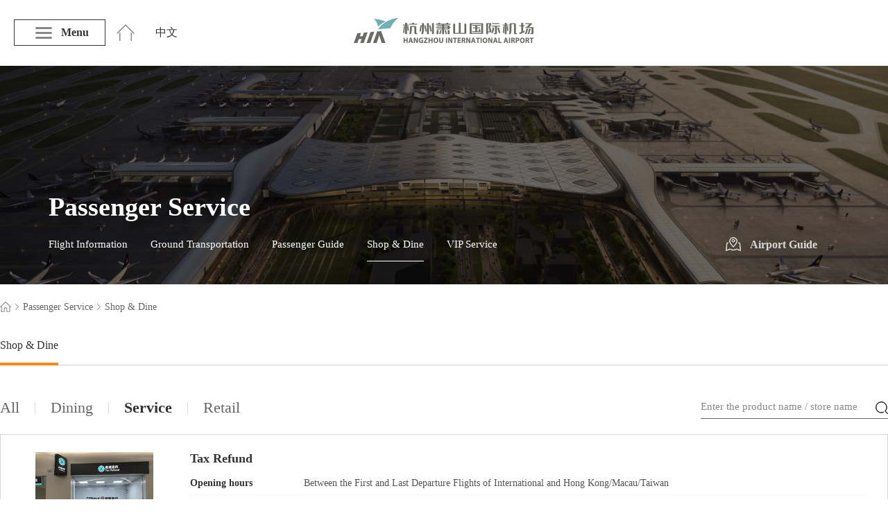

--- FILE ---
content_type: text/html; charset=utf-8
request_url: http://www.hzairport.cn/en/shopping/index/poscate/service/p/1.html
body_size: 4776
content:
<!DOCTYPE html>
<html lang="zh-CN">
<head>
<meta charset="UTF-8">
<meta name="renderer" content="webkit">
<meta http-equiv="X-UA-Compatible" content="IE=Edge,chrome=1">
<title>Food and shopping - 杭州萧山机场门户网站</title>
<meta name="keyword" content="萧山国际机场" >
<meta name="description" content="杭州萧山国际机场有限公司" >
<link rel="shortcut icon" href="/favicon.ico" /> 

<link href="/static/front/css/base.css" rel="stylesheet" type="text/css">
<link href="/static/front/css/swiper.min.css" rel="stylesheet" type="text/css">
<link href="/static/front/css/common.css" rel="stylesheet" type="text/css">
</head>
<body>
<div class="mainbody">
    <div class="sub_header">
        <div class="header">
    <div class="announce clearfix">
            <div class="title fl"><i></i>重要通知</div>
            <a href="javascript:void(0);" class="close"></a>

            <div class="swiper-container swiper-announce">
                <div class="swiper-wrapper">
                    <div class="swiper-slide clearfix">
                            <a href="/en/notice/detail/id/124.html" target="_blank">杭州机场职工文化活动中心概念方案公开征集结果公示</a>
                            <span class="time fr">2026-01-27 13:00:28</span>
                        </div><div class="swiper-slide clearfix">
                            <a href="/en/notice/detail/id/123.html" target="_blank">杭州萧山国际机场1号路隧道通车公告</a>
                            <span class="time fr">2026-01-23 10:00:08</span>
                        </div><div class="swiper-slide clearfix">
                            <a href="/en/notice/detail/id/120.html" target="_blank">民航局：禁止旅客携带无3C标识及被召回的充电宝乘坐境内航班</a>
                            <span class="time fr">2025-06-26 18:42:21</span>
                        </div><div class="swiper-slide clearfix">
                            <a href="/en/notice/detail/id/118.html" target="_blank">杭州萧山国际机场关于防范虚假招聘的郑重声明</a>
                            <span class="time fr">2025-06-03 16:46:17</span>
                        </div><div class="swiper-slide clearfix">
                            <a href="/en/notice/detail/id/116.html" target="_blank">关于杭州机场3号航站楼出发旅客车行流线调整的通告</a>
                            <span class="time fr">2024-10-18 13:09:36</span>
                        </div>                </div>
            </div>
        </div>
    <div class="container clearfix">
        <div class="nav fl"><i></i>Menu</div>
        <a href="/en/index/index.html" class="home fl"></a>
        <a href="/en/index/index.html" class="logo"></a>
        <!-- <div class="search fl"></div> -->
        <a href="/" target="_blank" class="ch fl">中文</a>
        <!-- <a href="/en/notice/index/cid/10001.html" class="link fr">Information</a> -->
        <!-- <a href="javascript:void(0);" class="link fr" onclick="showNotice();"><i class="notice"></i>重要通知</a> -->    </div>
    <div class="sub_main">
        <div class="sub_nav">
            <ul class="clearfix">
                <!-- <li ><i class="icon1"></i>Passenger</li>
                <li ><i class="icon2"></i>About Us</li> -->
                <li class="on"><i class="icon1"></i>Passenger</li>
                <li><i class="icon2"></i>About Us</li>

            </ul>
        </div>
        <div class="sub_tabs">
            <div class="sub_list">
                <a href="/en/flight/index.html" class="clearfix">
                    <i class="icon1"></i>
                    <div class="main">
                        <h4>Flight information</h4>
                        <p>Flight inquiry, flight schedule</p>
                    </div>
                </a>
                <a href="/en/guide/index.html" class="clearfix">
                    <i class="icon2"></i>
                    <div class="main">
                        <h4>Traffic guidance</h4>
                        <p>Bus, taxi, parking, car rental</p>
                    </div>
                </a>
                <a href="/en/ride/index.html" class="clearfix">
                    <i class="icon3"></i>
                    <div class="main">
                        <h4>Flight guide</h4>
                        <p>Passenger flight process, facility service</p>
                    </div>
                </a>
                <a href="/en/shopping/index.html" class="clearfix">
                    <i class="icon5"></i>
                    <div class="main">
                        <h4>Catering shopping</h4>
                        <p>Catering retail service, price list</p>
                    </div>
                </a>
                <a href="/en/easygo/index.html" class="clearfix">
                    <i class="icon6"></i>
                    <div class="main">
                        <h4>VIP Service</h4>
                        <p>VIP Service,Guest service,State guest service</p>
                    </div>
                </a>
            </div>
            <div class="sub_list" style="display: none;">
                <a href="/en/survey/channel.html" class="clearfix">
                    <i class="icon1"></i>
                    <div class="main">
                        <h4>Airport Facts</h4>
                        <p>Explore the operation of the airport</p>
                    </div>
                </a>    
                <a href="/en/about/index.html" class="clearfix">
                    <i class="icon2"></i>
                    <div class="main">
                        <h4>Airport profile</h4>
                        <p>Learn about Hangzhou Airport Company</p>
                    </div>
                </a>  
            </div>
        </div>
    </div>
</div>
<div class="head_h"></div>

    </div>
    <div class="sub_banner" style="background-image: url('/static/front/img/passenger_banner.jpg');">
        <div class="yin">
            <div class="container">
                <img src="/static/front/images/logo_s.png">
                <h3>Passenger Service</h3>
                <ul class="clearfix">
                    <li><a href="/en/flight/index.html">Flight Information</a></li>
                    <li><a href="/en/guide/index.html">Ground Transportation</a></li>
                    <li><a href="/en/ride/index.html">Passenger Guide</a></li>
                    <li class="on"><a href="/en/shopping/index.html">Shop & Dine</a></li>
                    <li><a href="/en/easygo/index.html">VIP Service</a></li>
                </ul>
                <div class="sub_right clearfix">
                    <a class="fr" href="http://www.hzairport.com/%E8%88%AA%E7%AB%99%E6%A5%BC%E7%A4%BA%E6%84%8F%E5%9B%BE2.34m%C3%971.36.pdf" target="_blank"><i class="icon2"></i>Airport Guide</a>
                </div>
            </div>
        </div>
    </div>
    <div class="inside_main">
        <div class="container">
            <div class="inside_nav">
                <div class="sub_sites">
                    <a href="/en/index/index.html" class="home"></a>
                    <span></span>
                    <a href="/en/flight/index.html">Passenger Service</a>
                    <span></span>
                    <span class="last">Shop & Dine</span>
                </div>
                <div class="stage_nav">
                    <ul class="clearfix">
                        <li class="on"><a href="/en/shopping/index.html">Shop & Dine</a></li>
                        <!-- <li><a href="/en/shopping/price.html">Partial price</a></li>  -->                              
                    </ul>
                </div>
            </div>
            <div class="shop_top clearfix">
                <div class="shop_nav fl">
                    <ul class="clearfix">
                        <li >
                            <a href="/en/shopping/index.html">All</a>
                        </li>
                        <li class="line"></li>
                        <li >
                            <a href="/en/shopping/index/poscate/restaurant.html">Dining</a>
                        </li>
                        <li class="line"></li>
                        <li class="on">
                            <a href="/en/shopping/index/poscate/service.html">Service</a>
                        </li>
                        <li class="line"></li>
                        <li >
                            <a href="/en/shopping/index/poscate/sell.html">Retail</a>
                        </li>
                    </ul>
                </div>
                <div class="shop_search clearfix fr">
                     <form method="post" action="/en/shopping/index.html">
                        <input type="hidden" value="service" class="shop_type" name="poscate">
                        <input type="text" value="" placeholder="Enter the product name / store name" class="shop_text fl" name="keywords">
                        <input type="submit" value="" class="shop_btn fr" name="">
                    </form>
                </div>
            </div>
            <div class="food_nav" style="display: none;">
                <ul class="clearfix">
                    <li class="on"><a href="/en/shopping/index.html">All</a></li>
                    <li><a href="/en/shopping/index/keywords/C.straits+Cafe.html">C.straits Cafe</a></li><li><a href="/en/shopping/index/keywords/Mcdonald%27s.html">Mcdonald's</a></li><li><a href="/en/shopping/index/keywords/Starbucks.html">Starbucks</a></li><li><a href="/en/shopping/index/keywords/KFC+%28Kentucky+Fried+Chicken%29.html">KFC (Kentucky Fried Chicken)</a></li><li><a href="/en/shopping/index/keywords/Specialty.html">Specialty</a></li><li><a href="/en/shopping/index/keywords/Yulongjing+Tea.html">Yulongjing Tea</a></li>                </ul>
            </div>
            <div class="shop_list">
                <ul>
                    
                    <li class="clearfix">
                            <div class="img fl">
                                <div class="tell">
                                    <img src="/upload/img/2023-05/64545e6eda592.png">
                                </div>
                            </div>
                            <div class="main fr">
                                <div class="title">Tax Refund</div>
                                <div class="shop_item shop_en_item">
                                    <strong>Opening hours</strong>
                                    <span class="time en_time">Between the First and Last Departure Flights of International and Hong Kong/Macau/Taiwan </span>
                                    <!-- <strong>Contact information</strong>
                                    <span class="tel">15925630775/18766157809</span> -->
                                </div>
                                <div class="shop_item shop_en_item">
                                    <strong>Location</strong>
                                    <span class="address">80 meters west after the  Immigration Inspection (Restricted Area), T4 International Departure</span>
                                </div>
                                <div class="shop_item shop_en_item">
                                    <strong>Contact Number</strong>
                                    <span class="address">15925630775/18766157809</span>
                                </div>
                                <!-- <div class="shop_item">
                                    <strong>Main category</strong>
                                    <span class="type"></span>
                                </div> -->
                            </div>
                        </li><li class="clearfix">
                            <div class="img fl">
                                <div class="tell">
                                    <img src="/upload/img/2023-05/64545a7031e94.png">
                                </div>
                            </div>
                            <div class="main fr">
                                <div class="title">Currency Exchange</div>
                                <div class="shop_item shop_en_item">
                                    <strong>Opening hours</strong>
                                    <span class="time en_time">6:30-23:00</span>
                                    <!-- <strong>Contact information</strong>
                                    <span class="tel">0571-56160886</span> -->
                                </div>
                                <div class="shop_item shop_en_item">
                                    <strong>Location</strong>
                                    <span class="address">90 meters east after the  Immigration Inspection (Restricted Area), T4 International Departure</span>
                                </div>
                                <div class="shop_item shop_en_item">
                                    <strong>Contact Number</strong>
                                    <span class="address">0571-56160886</span>
                                </div>
                                <!-- <div class="shop_item">
                                    <strong>Main category</strong>
                                    <span class="type"></span>
                                </div> -->
                            </div>
                        </li><li class="clearfix">
                            <div class="img fl">
                                <div class="tell">
                                    <img src="/upload/img/2023-04/644a6d1179a86.jpg">
                                </div>
                            </div>
                            <div class="main fr">
                                <div class="title">LAWSON</div>
                                <div class="shop_item shop_en_item">
                                    <strong>Opening hours</strong>
                                    <span class="time en_time">24 Hours</span>
                                    <!-- <strong>Contact information</strong>
                                    <span class="tel">18557512552</span> -->
                                </div>
                                <div class="shop_item shop_en_item">
                                    <strong>Location</strong>
                                    <span class="address">South of the Domestic Arrival Exit,Non-Restricted Area, T4</span>
                                </div>
                                <div class="shop_item shop_en_item">
                                    <strong>Contact Number</strong>
                                    <span class="address">18557512552</span>
                                </div>
                                <!-- <div class="shop_item">
                                    <strong>Main category</strong>
                                    <span class="type"></span>
                                </div> -->
                            </div>
                        </li><li class="clearfix">
                            <div class="img fl">
                                <div class="tell">
                                    <img src="/upload/img/2023-07/64bf1d62adade.jpg">
                                </div>
                            </div>
                            <div class="main fr">
                                <div class="title">LAWSON</div>
                                <div class="shop_item shop_en_item">
                                    <strong>Opening hours</strong>
                                    <span class="time en_time">24 Hours</span>
                                    <!-- <strong>Contact information</strong>
                                    <span class="tel">15267438420</span> -->
                                </div>
                                <div class="shop_item shop_en_item">
                                    <strong>Location</strong>
                                    <span class="address">Northwest of atrium, After Security (Restricted Area), T4</span>
                                </div>
                                <div class="shop_item shop_en_item">
                                    <strong>Contact Number</strong>
                                    <span class="address">15267438420</span>
                                </div>
                                <!-- <div class="shop_item">
                                    <strong>Main category</strong>
                                    <span class="type"></span>
                                </div> -->
                            </div>
                        </li><li class="clearfix">
                            <div class="img fl">
                                <div class="tell">
                                    <img src="/upload/img/2023-05/645456fb27983.png">
                                </div>
                            </div>
                            <div class="main fr">
                                <div class="title">Currency Exchange</div>
                                <div class="shop_item shop_en_item">
                                    <strong>Opening hours</strong>
                                    <span class="time en_time">6:30-23:00</span>
                                    <!-- <strong>Contact information</strong>
                                    <span class="tel">0571-56160880</span> -->
                                </div>
                                <div class="shop_item shop_en_item">
                                    <strong>Location</strong>
                                    <span class="address">Next to International Arrivals (Non-Restricted Area), T4</span>
                                </div>
                                <div class="shop_item shop_en_item">
                                    <strong>Contact Number</strong>
                                    <span class="address">0571-56160880</span>
                                </div>
                                <!-- <div class="shop_item">
                                    <strong>Main category</strong>
                                    <span class="type"></span>
                                </div> -->
                            </div>
                        </li><li class="clearfix">
                            <div class="img fl">
                                <div class="tell">
                                    <img src="/upload/img/2023-05/6454a452612b4.jpg">
                                </div>
                            </div>
                            <div class="main fr">
                                <div class="title">ATM(Industrial and Commercial Bank of China)</div>
                                <div class="shop_item shop_en_item">
                                    <strong>Opening hours</strong>
                                    <span class="time en_time">24 Hours</span>
                                    <!-- <strong>Contact information</strong>
                                    <span class="tel">95588</span> -->
                                </div>
                                <div class="shop_item shop_en_item">
                                    <strong>Location</strong>
                                    <span class="address">Next to International Arrivals (Non-Restricted Area), T4</span>
                                </div>
                                <div class="shop_item shop_en_item">
                                    <strong>Contact Number</strong>
                                    <span class="address">95588</span>
                                </div>
                                <!-- <div class="shop_item">
                                    <strong>Main category</strong>
                                    <span class="type">Currency</span>
                                </div> -->
                            </div>
                        </li><li class="clearfix">
                            <div class="img fl">
                                <div class="tell">
                                    <img src="/upload/img/2023-04/644a7026287a3.png">
                                </div>
                            </div>
                            <div class="main fr">
                                <div class="title">Luggage packing </div>
                                <div class="shop_item shop_en_item">
                                    <strong>Opening hours</strong>
                                    <span class="time en_time">Between the First and  the Last Flight Check-in</span>
                                    <!-- <strong>Contact information</strong>
                                    <span class="tel">13996795588</span> -->
                                </div>
                                <div class="shop_item shop_en_item">
                                    <strong>Location</strong>
                                    <span class="address">South of Gate 23, Non-Restricted Area, T4</span>
                                </div>
                                <div class="shop_item shop_en_item">
                                    <strong>Contact Number</strong>
                                    <span class="address">13996795588</span>
                                </div>
                                <!-- <div class="shop_item">
                                    <strong>Main category</strong>
                                    <span class="type"></span>
                                </div> -->
                            </div>
                        </li><li class="clearfix">
                            <div class="img fl">
                                <div class="tell">
                                    <img src="/upload/img/2023-04/6447a7637fd45.png">
                                </div>
                            </div>
                            <div class="main fr">
                                <div class="title">7-Eleven</div>
                                <div class="shop_item shop_en_item">
                                    <strong>Opening hours</strong>
                                    <span class="time en_time">24 Hours</span>
                                    <!-- <strong>Contact information</strong>
                                    <span class="tel">18143480509</span> -->
                                </div>
                                <div class="shop_item shop_en_item">
                                    <strong>Location</strong>
                                    <span class="address">North of Gate 16, Non-Restricted Area, T3</span>
                                </div>
                                <div class="shop_item shop_en_item">
                                    <strong>Contact Number</strong>
                                    <span class="address">18143480509</span>
                                </div>
                                <!-- <div class="shop_item">
                                    <strong>Main category</strong>
                                    <span class="type">Boxed lunch, Noodles, Desserts, Daily supplies</span>
                                </div> -->
                            </div>
                        </li>
                </ul>
            </div>
            <div class="page">
                <div class="page_con clearfix">
                    &nbsp;<a href='http://www.hzairport.cn/en/shopping/index/poscate/service/p/1.html' class="num on">1</a>&nbsp;<a href='http://www.hzairport.cn/en/shopping/index/poscate/service/p/2.html' class="num">2</a>&nbsp;<a href='http://www.hzairport.cn/en/shopping/index/poscate/service/p/2.html' class="num">></a>                </div>
            </div>
        </div>
    </div>
    <div class="sub_footer">
        <div class="footer">
    <div class="container">
        <div class="foot_top">
            <ul class="clearfix">
                <li><a href="javascript:void(0);" class="link">
                    <i class="icon1"></i>
                    <div class="erify">
                        <div class="arrow"></div>
                        <div class="clearfix">
                            <div class="eirfy-item fl">
                                <p>APP Android</p>
                                <img src="/static/front/images/android.png">
                            </div>
                            <div class="eirfy-item fr">
                                <p>APP IOS</p>
                                <img src="/static/front/images/ios.png">
                            </div>
                        </div>
                    </div>
                </a></li>
                <li><a href="https://weibo.com/hangzhouairport?topnav=1&wvr=6&topsug=1&is_all=1" target="_blank">
                    <i class="icon2"></i>
                </a></li>
                <li><a href="javascript:void(0);" class="link">
                    <i class="icon3"></i>
                    <div class="erify" style="margin-left: -72px;width:100px;">
                        <div class="arrow"></div>
                        <div class="clearfix">
                            <div class="eirfy-item fl">
                                <p>Wechat Public Number</p>
                                <img src="/static/front/images/wechat.jpg">
                            </div>
                        </div>
                    </div>
                </a></li>
                <!--<li><a href="https://hzairport.qiyukf.com/client?k=e380ffffcb90191feab78c33f66d1977&wp=1" target="_blank">
                    <i class="icon4"></i>
                </a></li>-->
                <li><a href="/en/media/video.html">
                    <i class="icon5"></i>
                </a></li>
            </ul>
        </div>
        <div class="foot_mid foot_en_mid clearfix">
            <div class="logo fl"></div>
            <!-- <img class="fl" src="/static/front/images/logo_f.png"> -->
            <ul class="foot_nav foot_en_nav clearfix fl">
                <li class="top">Passenger Service</li>
                <li><a href="/en/flight/index.html">Flight information</a></li>
                <li><a href="/en/guide/index.html">Traffic guidance</a></li>
                <li><a href="/en/ride/index.html">Flight guide</a></li>
                <li><a href="/en/easygo/index.html">VIP Service</a></li>
            </ul>
            <ul class="foot_nav clearfix fl">
                <li class="top">About Us</li>
                <li><a href="/en/survey/index.html">Airport Facts</a></li>
                <li><a href="/en/about/index.html">Airport profile</a></li>
            </ul>
            <!-- <ul class="foot_nav clearfix fl">
                <li class="top">Other</li>
                <li><a href="/notice/index/cid/10001">信息公开</a></li>
                <li><a href="/en/about/survey.html" target="_blank">在线调查</a></li>
                <li><a href="/en/about/telephone.html">常用电话</a></li>
            </ul> -->
        </div>
        <div class="foot_bot">
            <p>
                Copyright © 2005-2020 hzairport.com  杭州萧山机场门户网站                <a href="http://www.beian.miit.gov.cn" target="_blank">浙ICP备09058488号</a>
                                Design by：<a href="http://lebang.com/" target="_blank">LEBANG</a>
            </p>
        </div>
    </div>
</div>

    </div>
</div>
<script src="/static/front/js/jquery-1.9.1.min.js"></script>
<script src="/static/front/js/swiper.min.js"></script>
<script src="/static/front/js/common.js"></script>
<script src="/static/front/js/ajax.js"></script>
</body>
</html>

--- FILE ---
content_type: application/javascript
request_url: http://www.hzairport.cn/static/front/js/ajax.js
body_size: 1034
content:

//社会责任报告
function getReportList(cid, page){
    var url = "/about/about_more.html";
    var parmarr = {cid:cid,p:page};
    var reportData = $.parseJSON(ajaxMain(url,parmarr));
    return reportData;
}

//招标公告
function getTenderList(cid, types, keywords, tender_time, page){

    var url = "/tender/list_more.html";
    var parmarr = {cid:cid,p:page,types:types,keywords:keywords,tender_time:tender_time};
    var tenderData = $.parseJSON(ajaxMain(url,parmarr));
    return tenderData;	
}

//人才招聘
function getTalentList(cid, keywords, page){

    var url = "/talent/list_more.html";
    var parmarr = {cid:cid,p:page,keywords:keywords};
    var talentData = $.parseJSON(ajaxMain(url,parmarr));
    return talentData;
}

//传媒中心
function getMediaList(cid, keywords, year, page){

    var url = "/media/list_more.html";
    var parmarr = {cid:cid,p:page,keywords:keywords,year:year};
    var mediaData = $.parseJSON(ajaxMain(url,parmarr));
    return mediaData;
}

//传媒中心
function getPartyList(cid, keywords, year, page){

    var url = "/party/list_more.html";
    var parmarr = {cid:cid,p:page,keywords:keywords,year:year};
    var partyData = $.parseJSON(ajaxMain(url,parmarr));
    return partyData;
}

//通知公告
function getNoticeList(cid, times, keywords, page){

    var url = "/notice/list_more.html";
    var parmarr = {cid:cid,p:page,keywords:keywords,times:times};
    var noticeData = $.parseJSON(ajaxMain(url,parmarr));
    return noticeData;
}

//航班出发信息
function getFlightsetout(identity, city, airline, page){

    var url = "/flight/index_more.html";
    var parmarr = {identity:identity,p:page,city:city,airline:airline};
    var setoutData = $.parseJSON(ajaxMain(url,parmarr));
    return setoutData;
}

function getFlightsetoutNew(city, airline){

    var url = "/flight/index_more.html";
    var parmarr = {city:city,airline:airline};
    var setoutData = $.parseJSON(ajaxMain(url,parmarr));
    return setoutData;
}

// 出发城市、航班模糊搜索
function getOutAirMore(city, identity){
    var url = "/flight/out_air_more.html";
    var parmarr = {city:city,identity:identity};
    var setoutData = $.parseJSON(ajaxMain(url,parmarr));
    return setoutData;
}

// 到达城市、航班模糊搜索
function getArrAirMore(city, identity){
    var url = "/flight/arr_air_more.html";
    var parmarr = {city:city,identity:identity};
    var setoutData = $.parseJSON(ajaxMain(url,parmarr));
    return setoutData;
}

// 航班时刻表关键字模糊搜索
function getAirTimeMore(keywords, cates){
    var url = "/flight/air_time_more.html";
    var parmarr = {keywords:keywords,cates:cates};
    var setoutData = $.parseJSON(ajaxMain(url,parmarr));
    return setoutData;
}



//航班到达信息
function getFlightarrive(identity, city, airline, page){

    var url = "/flight/arrive_more.html";
    var parmarr = {identity:identity,p:page,city:city,airline:airline};
    var arriveData = $.parseJSON(ajaxMain(url,parmarr));
    return arriveData;
}

//航班时刻表
function getFlighttimelist(keywords, types, cates, page){

    var url = "/flight/more_time.html";
    var parmarr = {keywords:keywords,p:page,types:types,cates:cates};
    var timelistData = $.parseJSON(ajaxMain(url,parmarr));
    return timelistData;
}

//ajxa 通用方法
function ajaxMain(url,parmArr){
    if(url != ''){
        var rel = $.ajax({
            type: "post",
            url: url,
            async:false,
            data:parmArr,
            success: function (data) {
                return data;
            },
            error: function (XMLHttpRequest, textStatus, errorThrown) {
                alert(errorThrown);
            }
        }).responseText;
    }
    return rel;
}
